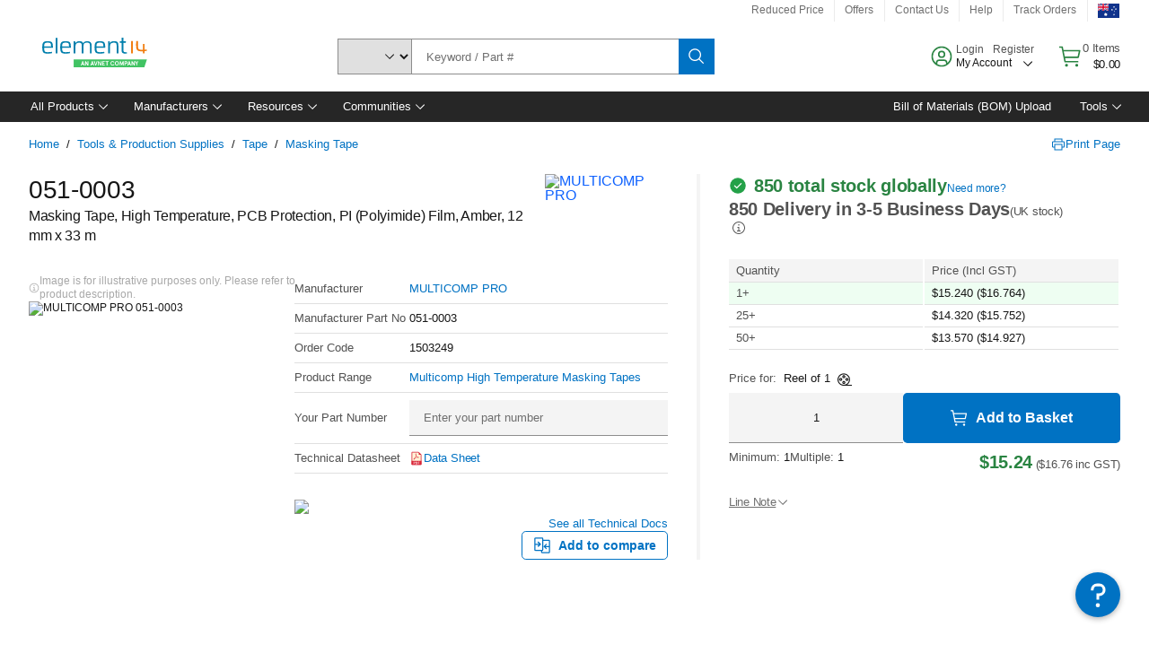

--- FILE ---
content_type: application/x-javascript;charset=utf-8
request_url: https://smetrics.element14.com/id?d_visid_ver=5.5.0&d_fieldgroup=A&mcorgid=106315F354E6D5430A4C98A4%40AdobeOrg&mid=19107294425424083589220753358461532323&ts=1768602270251
body_size: -40
content:
{"mid":"19107294425424083589220753358461532323"}

--- FILE ---
content_type: application/x-javascript
request_url: https://assets.adobedtm.com/extensions/EPe51f9b26f7c243dfa8d1d3ea2bf16f5f/AppMeasurement_Module_ActivityMap.min.js
body_size: 1368
content:
// For license information, see `https://assets.adobedtm.com/extensions/EPe51f9b26f7c243dfa8d1d3ea2bf16f5f/AppMeasurement_Module_ActivityMap.js`.
function AppMeasurement_Module_ActivityMap(e){function t(){var e=s.pageYOffset+(s.innerHeight||0);e&&e>+f&&(f=e)}function n(){if(l.scrollReachSelector){var t=e.d.querySelector&&e.d.querySelector(l.scrollReachSelector);t?(f=t.scrollTop||0,t.addEventListener("scroll",(function(){var e;(e=t&&t.scrollTop+t.clientHeight||0)>f&&(f=e)}))):0<g--&&setTimeout(n,1e3)}}function r(e,t){var n,r,i;if(e&&t&&(n=l.c[t]||(l.c[t]=t.split(","))))for(i=0;i<n.length&&(r=n[i++]);)if(-1<e.indexOf(r))return null;return e}function i(t,n,r,i,a){var c,o;if((t.dataset&&(o=t.dataset[n])||t.getAttribute&&((o=t.getAttribute("data-"+r))||(o=t.getAttribute(r))))&&(c=o),!c&&e.useForcedLinkTracking&&a){var l;if(t=t.onclick?""+t.onclick:"",n="",i&&t&&0<=(r=t.indexOf(i))){for(r+=i.length;r<t.length;)if(o=t.charAt(r++),0<="'\"".indexOf(o)){l=o;break}for(var s=!1;r<t.length&&l&&(o=t.charAt(r),s||o!==l);)"\\"===o?s=!0:(n+=o,s=!1),r++}(l=n)&&(e.w[i]=l)}return c||a&&e.w[i]}function a(e,t,n){var i;return(i=l[t](e,n))&&r(o(i),l[t+"Exclusions"])}function c(e,t,n){var r;if(e&&!(1===(r=e.nodeType)&&(r=e.nodeName)&&(r=r.toUpperCase())&&p[r])&&(1===e.nodeType&&(r=e.nodeValue)&&(t[t.length]=r),n.a||n.t||n.s||!e.getAttribute||((r=e.getAttribute("alt"))?n.a=r:(r=e.getAttribute("title"))?n.t=r:"IMG"==(""+e.nodeName).toUpperCase()&&(r=e.getAttribute("src")||e.src)&&(n.s=r)),(r=e.childNodes)&&r.length))for(e=0;e<r.length;e++)c(r[e],t,n)}function o(e){if(null==e||null==e)return e;try{return e.replace(RegExp("^[\\s\\n\\f\\r\\t\t-\r \xa0\u1680\u180e\u2000-\u200a\u2028\u2029\u205f\u3000\ufeff]+","mg"),"").replace(RegExp("[\\s\\n\\f\\r\\t\t-\r \xa0\u1680\u180e\u2000-\u200a\u2028\u2029\u205f\u3000\ufeff]+$","mg"),"").replace(RegExp("[\\s\\n\\f\\r\\t\t-\r \xa0\u1680\u180e\u2000-\u200a\u2028\u2029\u205f\u3000\ufeff]{1,}","mg")," ").substring(0,254)}catch(e){}}var l=this;l.s=e;var s=window;s.s_c_in||(s.s_c_il=[],s.s_c_in=0),l._il=s.s_c_il,l._in=s.s_c_in,l._il[l._in]=l,s.s_c_in++,l._c="s_m";var u,f=0,g=60;l.c={};var p={SCRIPT:1,STYLE:1,LINK:1,CANVAS:1};l._g=function(){var t,n,r,i=e.contextData,c=e.linkObject;(t=e.pageName||e.pageURL)&&(n=a(c,"link",e.linkName))&&(r=a(c,"region"))&&(i["a.activitymap.page"]=t.substring(0,255),i["a.activitymap.link"]=128<n.length?n.substring(0,128):n,i["a.activitymap.region"]=127<r.length?r.substring(0,127):r,0<f&&(i["a.activitymap.xy"]=10*Math.floor(f/10)),i["a.activitymap.pageIDType"]=e.pageName?1:0)},l._d=function(){l.trackScrollReach&&!u&&(l.scrollReachSelector?n():(t(),s.addEventListener&&s.addEventListener("scroll",t,!1)),u=!0)},l.link=function(e,t){var n;if(t)n=r(o(t),l.linkExclusions);else if((n=e)&&!(n=i(e,"sObjectId","s-object-id","s_objectID",1))){var a,s;(s=r(o(e.innerText||e.textContent),l.linkExclusions))||(c(e,a=[],n={a:void 0,t:void 0,s:void 0}),(s=r(o(a.join(""))))||(s=r(o(n.a?n.a:n.t?n.t:n.s?n.s:void 0)))||!(a=(a=e.tagName)&&a.toUpperCase?a.toUpperCase():"")||("INPUT"==a||"SUBMIT"==a&&e.value?s=r(o(e.value)):"IMAGE"==a&&e.src&&(s=r(o(e.src))))),n=s}return n},l.region=function(e){for(var t,n=l.regionIDAttribute||"id";e&&(e=e.parentNode);){if(t=i(e,n,n,n))return t;if("BODY"==e.nodeName)return"BODY"}}}